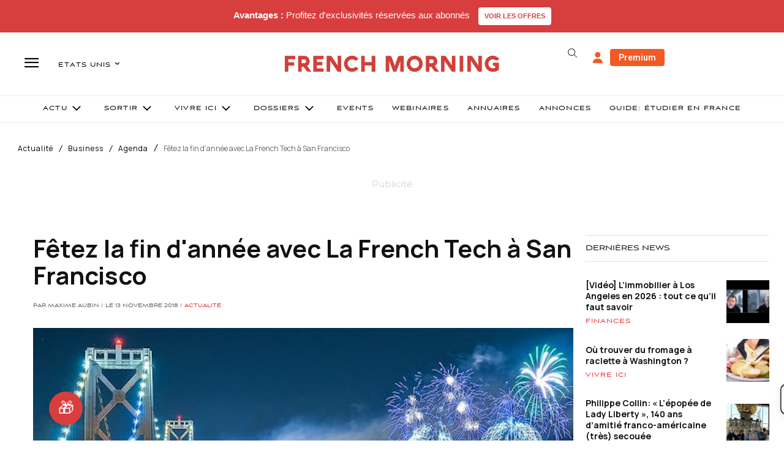

--- FILE ---
content_type: text/html; charset=utf-8
request_url: https://www.google.com/recaptcha/api2/aframe
body_size: -83
content:
<!DOCTYPE HTML><html><head><meta http-equiv="content-type" content="text/html; charset=UTF-8"></head><body><script nonce="QIq5W_mY6JIj9kLBHgXvcA">/** Anti-fraud and anti-abuse applications only. See google.com/recaptcha */ try{var clients={'sodar':'https://pagead2.googlesyndication.com/pagead/sodar?'};window.addEventListener("message",function(a){try{if(a.source===window.parent){var b=JSON.parse(a.data);var c=clients[b['id']];if(c){var d=document.createElement('img');d.src=c+b['params']+'&rc='+(localStorage.getItem("rc::a")?sessionStorage.getItem("rc::b"):"");window.document.body.appendChild(d);sessionStorage.setItem("rc::e",parseInt(sessionStorage.getItem("rc::e")||0)+1);localStorage.setItem("rc::h",'1769018361261');}}}catch(b){}});window.parent.postMessage("_grecaptcha_ready", "*");}catch(b){}</script></body></html>

--- FILE ---
content_type: text/plain; charset=UTF-8
request_url: https://maya-main-api-node.mayatravel.ai/socket.io/?EIO=4&transport=polling&t=PlXjW37&sid=IorKptE1QNNznNkHAOpP
body_size: -34
content:
42["user_joined_room",{"roomId":"7b5b4bbb-b61a-4aef-b624-279917d78d3d"}]

--- FILE ---
content_type: text/plain; charset=UTF-8
request_url: https://maya-main-api-node.mayatravel.ai/socket.io/?EIO=4&transport=polling&t=PlXjVxc&sid=IorKptE1QNNznNkHAOpP
body_size: -74
content:
40{"sid":"aFy5sNwAlpHs_0O8AOpQ"}

--- FILE ---
content_type: text/plain; charset=UTF-8
request_url: https://maya-main-api-node.mayatravel.ai/socket.io/?EIO=4&transport=polling&t=PlXjViK
body_size: 12
content:
0{"sid":"IorKptE1QNNznNkHAOpP","upgrades":["websocket"],"pingInterval":25000,"pingTimeout":60000,"maxPayload":1000000}